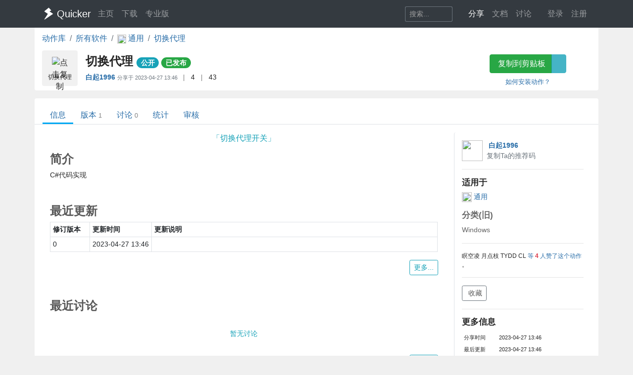

--- FILE ---
content_type: text/html; charset=utf-8
request_url: https://getquicker.net/Sharedaction?code=3d5022be-ac76-48a5-a83a-08db46b2d818
body_size: 9050
content:
<!DOCTYPE html>
<html lang="zh-CN" style="height: 100%">
<head>
    <meta charset="utf-8" />
    <meta name="viewport" content="width=device-width, initial-scale=1.0" />
    <title>切换代理 - by 白起1996 - 动作信息 - Quicker</title>
    <script>
        // 防止主题切换闪烁，在页面加载前立即应用主题
        (function() {
            var theme = localStorage.getItem('quicker-theme') || 'auto';
            var effectiveTheme = theme;
            if (theme === 'auto') {
                effectiveTheme = window.matchMedia && window.matchMedia('(prefers-color-scheme: dark)').matches ? 'dark' : 'light';
            }
            document.documentElement.setAttribute('data-theme', effectiveTheme);
            
            // 如果是暗色模式，添加一个样式标签来处理常见的内联样式
            if (effectiveTheme === 'dark') {
                var style = document.createElement('style');
                style.id = 'dark-mode-inline-fix';
                style.textContent = '[style*="background-color: #E0E0E0"],[style*="background-color:#E0E0E0"],[style*="background-color: #e0e0e0"],[style*="background-color:#e0e0e0"]{background-color:#16213e!important}[style*="background-color: #F0F0F0"],[style*="background-color:#F0F0F0"],[style*="background-color: #f0f0f0"],[style*="background-color:#f0f0f0"]{background-color:#0f3460!important}[style*="background-color: white"],[style*="background-color:#fff"],[style*="background-color: #fff"],[style*="background-color:#FFF"],[style*="background-color: #FFF"],[style*="background-color:#ffffff"],[style*="background-color: #ffffff"],[style*="background-color: #FFFFFF"],[style*="background-color:#FFFFFF"]{background-color:#1f1f3d!important}';
                document.head.appendChild(style);
            }
        })();
    </script>
    <!-- Meta -->
<meta http-equiv="X-UA-Compatible" content="IE=edge">
<meta name="description" content="Quicker，Windows效率工具。快速触发 + 自动化。">
<meta name="keywords" content="Windows效率工具,快捷面板,界面操作自动化,模拟按键,Quicker,鼠标手势,轮盘菜单，组合动作,热盒菜单,饼菜单,软件,轻量RPA工具" />


<link rel="stylesheet" href="https://libs.getquicker.cn/npm/bootstrap@4.6.0/dist/css/bootstrap.min.css" >
<link rel="stylesheet" href="https://libs.getquicker.cn/npm/animate.css@3.7.2/animate.min.css" >
<link rel="stylesheet" href="https://files.getquicker.net/_sitefiles/www/libs/fontawesome/5.13.0/css/all.min.css" />
<link rel="stylesheet" href="https://libs.getquicker.cn/npm/summernote@0.8.20/dist/summernote-bs4.min.css">
<link rel="stylesheet" href="https://libs.getquicker.cn/npm/lity@2.4.1/dist/lity.min.css">
<link rel="stylesheet" href="https://libs.getquicker.cn/npm/tocbot@4.27.19/dist/tocbot.css">





<link id="theme-style" rel="stylesheet" href="/assets/css/theme-4.css">
<link id="stylesheet" rel="stylesheet" href="/assets/css/site.css?v=3Ffi3b2tP0hCB7P19kKEfWOMHt1j3zJzrFXQnd5A-Rw">
    
    
<!-- include summernote css/js -->
<style>
    .action-detail p {
        margin-bottom: 0.3em;
    }

    .reply-body p {
        margin-bottom: 0.3em;
    }

    .reply {
        font-size: 0.9rem;
        color: var(--text-secondary);
    }

        .reply .blockquote {
            font-size: 0.8rem;
            color: var(--text-muted);
            border-left: 1px solid var(--border-color);
            padding-left: 8px;
        }

            .reply .blockquote p {
                margin-bottom: 0.3em;
            }

            .reply .blockquote img {
                display: none;
            }

    img {
        max-width: 99% !important;
    }

    .post img {
        max-height: 400px !important;
        border: 1px solid var(--border-color);
    }

    h5 {
        /*border-bottom: 1px solid var(--border-light);*/
        font-size: 1.2em;
        font-weight: bolder;
        margin-bottom: 0.5em;
        margin-top: 1em;
    }

    p {
        margin-bottom: 0.3em;
    }

    .font14 {
        font-size: 14px;
    }

    .reply-quote {
        border-left: 1px solid var(--border-color);
        padding-left: 5px;
        font-size: 0.85em;
        color: var(--text-muted);
        max-height: 100px;
        overflow: hidden;
        margin-bottom: 5px;
    }



        .reply-quote img {
            max-height: 100px;
        }

    .avatar {
        max-width: 24px;
        opacity: 1;
    }

    .thread, .post {
        border-bottom: 1px solid var(--border-light);
        padding: 0.7rem 0px;
    }

        .thread:hover {
            background-color: var(--bg-card);
        }

    .threadlist > .thread:last-child,
    .postlist > .post:last-child {
        border-bottom: 0px;
    }

    .main-panel {
        overflow-x: hidden;
    }

        .main-panel section {
            margin-bottom: 25px;
        }

            .main-panel section h4 {
                font-weight: bold;
                color: var(--text-secondary);
            }

    a.anchor {
        display: block;
        position: relative;
        top: -200px;
        visibility: hidden;
    }
</style>

    <style>
        body {
            background-color: var(--bg-tertiary);
        }
    </style>
    



    
        <script>
            var _hmt = _hmt || [];
            (function () {
                var hm = document.createElement("script");
                hm.src = "https://hm.baidu.com/hm.js?7bab827f502b0ce36fc1dce2b3656412";
                var s = document.getElementsByTagName("script")[0];
                s.parentNode.insertBefore(hm, s);
            })();
        </script>
    
    <link rel="apple-touch-icon" href="/quicker_square.png" />
    <link rel="shortcut icon" href="/favicon.ico" type="image/x-icon">
    <link rel="icon" type="image/png" href="/quicker_round.png">
</head>
<body class="" style="height: 100%;">


    <nav class="navbar fixed-top  navbar-expand-lg navbar-dark bg-dark ">
        <div class="container">
            <button class="navbar-toggler" type="button" data-toggle="collapse" data-target="#navbar-collapse" aria-controls="navbar-collapse" aria-expanded="false" aria-label="Toggle navigation">
                <span class="navbar-toggler-icon"></span>
            </button>

            <a class="navbar-brand align-middle d-flex align-items-center" href="/">
                <img id="logo-image" class="logo-image align-middle" src="/quicker_white.svg" alt="Logo" style="max-height: 26px">
                <span class="pl-1 mr-3">Quicker</span>
            </a>

            <div class="navbar-collapse collapse justify-content-between" id="navbar-collapse">
                <ul class="navbar-nav navbar-nav">
                    <li class="nav-item">
                        <a class="nav-link" href="/" title="打开主页">
                            <i class="fas fa-fw fa-home"></i>
                            主页
                        </a>
                    </li>
                    <li class="nav-item">
                        <a class="nav-link" title="下载Quicker软件和客户端" href="/Download">
                            <i class="fas fa-fw fa-download"></i>
                            下载
                        </a>
                    </li>
                    <li class="nav-item">
                        <a class="nav-link " href="/pricing">
                            <i class="fas fa-fw fa-shopping-cart"></i>
                            专业版
                        </a>
                    </li>
                </ul>
                <ul class="nav navbar-nav">
                    <li class="nav-item mr-4 d-flex align-items-center">
                        <form class="form-inline" method="get" action="/Search">
                            <div class="input-group input-group-sm">
                                <input type="text" name="keyword" placeholder="搜索..." title="搜索Quicker网站的内容" class="search-box form-control  border-secondary" style="border-right:0;" />
                                <div class="input-group-append">
                                    <button class="btn btn-outline-secondary" type="submit" title="搜索" style="border-left:0;">
                                        <i class="fas fa-fw fa-search"></i>
                                    </button>
                                </div>
                            </div>
                        </form>
                    </li>



                    <li class="nav-item dropdown">
                        <a class="nav-link dropbtn" title="动作库" data-toggle="tooltip" data-placement="left" href="/Share">
                            <i class="fas fa-fw fa-th-large"></i>
                            <span class="d-inline ">分享</span>
                        </a>
                        <div class="dropdown-content" aria-labelledby="navbarDropdownMenuLink">
                            <a class="dropdown-item" title="动作库首页" data-toggle="tooltip" data-placement="right" href="/Share">
                                <i class="fal fa-fw fa-th-large"></i>
                                动作库
                            </a>
                            <a class="dropdown-item" title="分享具有特定功能的程序块" data-toggle="tooltip" data-placement="right" href="/Share/SubPrograms">
                                <i class="fal fa-fw fa-cube"></i>
                                子程序
                            </a>
                            <a class="dropdown-item" title="将普通按键组合变成快捷键" data-toggle="tooltip" data-placement="right" href="/Share/PowerKeys">
                                <i class="fal fa-fw  fa-keyboard"></i>
                                扩展热键
                            </a>
                            <a class="dropdown-item" title="输入缩写字符触发操作" data-toggle="tooltip" data-placement="right" href="/Share/TextCommands">
                                <i class="fal fa-fw  fa-ad"></i>
                                文本指令
                            </a>
                            <a class="dropdown-item" title="" data-toggle="tooltip" data-placement="right" href="/Share/ActionLists">
                                <i class="fal fa-fw  fa-clipboard-list"></i>
                                动作单
                            </a>
                            <a class="dropdown-item" title="" data-toggle="tooltip" data-placement="right" href="/Exe">
                                <i class="fal fa-fw  fa-window"></i>
                                应用程序
                            </a>
                        </div>
                    </li>

                    <li class="nav-item dropdown">
                        <a class="nav-link dropbtn" title="文档" data-toggle="tooltip" data-placement="right" href="/KC">
                            <i class="fas fa-fw fa-books"></i>
                            <span class="d-inline ">文档</span>
                        </a>
                        <div class="dropdown-content" aria-labelledby="navbarDropdownMenuLink">
                            <a class="dropdown-item" title="文档中心首页" data-toggle="tooltip" data-placement="right" href="/KC">
                                <i class="fal fa-fw fa-home"></i>
                                文档中心首页
                            </a>
                            <a class="dropdown-item" title="软件的设置和使用" data-toggle="tooltip" data-placement="right" href="/KC/Manual">
                                <i class="fal fa-fw  fa-book "></i>
                                软件使用手册
                            </a>
                            <a class="dropdown-item" title="组合动作开发参考" data-toggle="tooltip" data-placement="right" href="/KC/Help">
                                <i class="fal fa-fw  fa-pencil-ruler "></i>
                                组合动作开发
                            </a>
                            <a class="dropdown-item" title="经验分享文章" data-toggle="tooltip" data-placement="right" href="/KC/Kb">
                                <i class="fal fa-fw  fa-book-open "></i>
                                知识库
                            </a>
                            <a class="dropdown-item" title="详细版本更新历史" data-toggle="tooltip" data-placement="right" href="/Help/Versions">
                                <i class="fal fa-fw  fa-history "></i>
                                版本更新
                            </a>
                            <a class="dropdown-item" title="版本更新内容归档" data-toggle="tooltip" data-placement="right" href="/KC/Versions">
                                <i class="fal fa-fw  fa-history "></i>
                                版本更新(归档)
                            </a>
                            <a class="dropdown-item" title="可能会遇到的异常情况" data-toggle="tooltip" data-placement="right" href="/Help/Errors">
                                <i class="fal fa-fw  fa-exclamation-triangle "></i>
                                异常反馈
                            </a>
                        </div>
                    </li>
                    <li class="nav-item">
                        <a class="nav-link" title="讨论区" data-toggle="tooltip" data-placement="bottom" href="/QA">
                            <i class="fas fa-fw fa-comments-alt"></i>
                            <span class="d-inline">讨论</span>
                        </a>
                    </li>
                    <li class="nav-item">
                        <a class="nav-link" title="外观设置分享" data-toggle="tooltip" data-placement="bottom" href="/Skins">
                            <i class="fas fa-fw fa-tshirt"></i>
                            <span class="d-inline d-lg-none">外观</span>
                        </a>
                    </li>
                    


    <li class="nav-item">
        <a class="nav-link" data-toggle="tooltip" data-placement="bottom" href="/Identity/Account/Login">
            <i class="fas fa-sign-in"></i> 登录
        </a>
    </li>
    <li class="nav-item"><a class="nav-link" href="/Identity/Account/Register">注册</a></li>



                </ul><!--//nav-->

            </div><!--//navabr-collapse-->
        </div>
    </nav>



    <div class="body-wrapper" style="position: relative">
        

<div class="container bg-white pb-2  rounded-bottom">
    <nav aria-label="breadcrumb">
        <ol class="breadcrumb bg-white  pl-0 mb-0">
            <li class="breadcrumb-item"><a href="/Share">动作库</a></li>
            <li class="breadcrumb-item"><a href="/Exe">所有软件</a></li>
            <li class="breadcrumb-item">
                <a href="/Exe/16/Actions">
                    <img src="https://files.getquicker.net/_icons/24BF2D852C7F69657D3736423B755E05C06F715B.png" style="width: 18px; height: 18px; vertical-align:middle" />
                    <span>
                        通用
                    </span>
                </a>
            </li>


            <li class="breadcrumb-item active" aria-current="page">
                <a href="/Sharedaction?code=3d5022be-ac76-48a5-a83a-08db46b2d818">
                    切换代理
                </a>
            </li>
        </ol>
    </nav>

    <div class="row">
    <div class="col-12 col-md-9 d-flex">
        <div class="action-item align-middle" sharedAction="3d5022be-ac76-48a5-a83a-08db46b2d818" title="点击复制">
            
                <img class="action-icon" src="https://files.getquicker.net/_icons/D1335E9B7B28A69D7FA9C539000A7F8453339A5A.png" style="height: 32px;width:32px;cursor: pointer" title="点击复制" sharedAction="3d5022be-ac76-48a5-a83a-08db46b2d818" />

            <div class="action-title" title="切换代理开关">切换代理</div>
        </div>
        <div class="pl-3 pt-0 flex-grow-1">
            <h4 class="align-middle font-weight-bold mt-2">
                切换代理
                <small>
                        <span class="badge badge-pill badge-info">公开</span>


                   


                        <a class="badge badge-pill badge-success" title="审核状态：已通过审核并在动作库中列出" href="/Share/Actions/ReviewRecords?code=3d5022be-ac76-48a5-a83a-08db46b2d818">已发布</a>
                   
                </small>

            </h4>

            <div class="font14">
                <span class=""  data-toggle="tooltip">

                    <strong title="分享人">
                            <a class="user-link user-pro" href="/User/305953/%E7%99%BD%E8%B5%B71996">
        白起1996
       
       
       
    </a>

                    </strong>
                        <span class="small text-secondary">
                            分享于 <span title="2023/4/27 13:46:05">2023-04-27 13:46</span>
                        </span>


                </span>

                <span class="text-black-50 ml-2 mr-2">|</span>
                <span title="查看点赞数量。<br/>请在网页右边为Ta点赞加油~" data-html="true"  data-toggle="tooltip">
                    <i class="fas fa-thumbs-up text-secondary fa-fw"></i>
                    4
                </span>
                
                
                <span class="text-black-50 ml-2 mr-2">|</span>
                <span title="安装数量，每日更新" data-toggle="tooltip">
                    <i class="fas fa-user text-secondary fa-fw"></i>
                    43
                </span>
            </div>
            <div class="pt-2 text-secondary">
            </div>
        </div>
    </div>
    <div class="col-12 col-md-3 text-center">
        <div class="">
            <div class="btn-group  mb-2 mt-2">
                <button id="btnCopyToClipboard" class="btn btn-success" sharedAction="3d5022be-ac76-48a5-a83a-08db46b2d818" data-toggle="tooltip" data-placement="bottom" title="将动作网址复制到剪贴板。然后请在面板窗口的空白按钮上右键粘贴分享的动作。">
                    <i class="fas fa-copy mr-1"></i>
                    复制到剪贴板
                </button>
                <a href="quicker:previewaction:3d5022be-ac76-48a5-a83a-08db46b2d818" title="预览动作定义。" class="btn btn-info" style="opacity: 0.8" data-toggle="tooltip" data-placement="bottom">
                    <i class="fal fa-search-plus  mr-1"></i>
                </a>
            </div>
            <small class="d-block">
                <a href="https://getquicker.net/kc/manual/doc/install-action" target="_blank">如何安装动作？</a>
            </small>
        </div>
    </div>
</div>
</div>
<div class="mt-3  container bg-white rounded-top" style="min-height: 75vh; position: relative; padding-top: 1px">
    



<div class="line-nav-tabs mt-3 mb-3 justify-content-start border-bottom pl-3" style="margin-left: -15px; margin-right: -15px;">
        <div class="nav-item">
            <a class="nav-link active" href="/Sharedaction?code=3d5022be-ac76-48a5-a83a-08db46b2d818">信息</a>
        </div>
        <div class="nav-item">
            <a class="nav-link " href="/Share/Actions/Versions?code=3d5022be-ac76-48a5-a83a-08db46b2d818">版本<span class='text-black-50 ml-1 small'>1</span></a>
        </div>
        <div class="nav-item">
            <a class="nav-link " href="/Share/Actions/Topics?code=3d5022be-ac76-48a5-a83a-08db46b2d818">讨论<span class='text-black-50 ml-1 small'>0</span></a>
        </div>
        <div class="nav-item">
            <a class="nav-link " href="/Share/Actions/Stat?code=3d5022be-ac76-48a5-a83a-08db46b2d818">统计</a>
        </div>
        <div class="nav-item">
            <a class="nav-link " href="/Share/Actions/ReviewRecords?code=3d5022be-ac76-48a5-a83a-08db46b2d818">审核</a>
        </div>
</div>


    
<div class="container pb-3 mt-3">
    <div class="row align-content-between font14 ">

        <div class="col-12 col-md-3  order-md-last  bg-white rounded pb-4 pt-3 border-left">




            <div class="d-flex align-middle">
    <div class="mr-2 flex-shrink-0">
        

    <img src="https://files.getquicker.net/_userFiles/305953/avata_20220416070612.jpg" style="width: 3em; height: 3em ; " class="avatar no-lity" />

    </div>
    <div class="flex-grow-1">
        <div class="font-weight-bold ml-1" title="作者">
                <a class="user-link user-pro" href="/User/305953/%E7%99%BD%E8%B5%B71996">
        白起1996
       
       
       
    </a>

        </div>
        
        
       

        
            <a data-toggle="tooltip" data-placement="bottom" data-copy="305953-4308" title="如果TA的动作帮助了你，可以在首次购买专业版时使用TA的推荐码，双方都可获赠90天专业版时长。（点击复制）" class="font14 mr-4 text-secondary cursor-pointer">
                <i class="fal fa-copy fa-fw" ></i> 复制Ta的推荐码
            </a>
        

    </div>
</div>



<hr />
<h5>适用于</h5>
<div>
    <a href="/Exe/16/Actions">
        <img src="https://files.getquicker.net/_icons/24BF2D852C7F69657D3736423B755E05C06F715B.png" style="width: 20px; height: 20px" />
        通用
    </a>
    
     
    

    

</div>

<div style="opacity:0.7">
<h5>分类(旧)</h5>
        <span class="">
            <i class="fab fa-windows"></i>
            Windows
        </span>
</div>





<hr />
<div>


    <div>
    </div>

        <div class="mt-1 font12">
            <span>

                    <span class="">瞑空凌</span>
                    <span class="">月点枝</span>
                    <span class="">TYDD</span>
                    <span class="">CL</span>
                <a title="查看点赞记录" data-lity data-lity-desc="赞了此动作的用户" href="/Share/VoteActionUsers?actionId=3d5022be-ac76-48a5-a83a-08db46b2d818">
                    等
                    <span class="text-danger font-weight-bold">4</span> 人赞了这个动作
                </a>。
            </span>
        </div>

</div>




<hr />
<div>
    <div>
        <a id="lnkAddToActionList1" class="btn btn-sm btn-outline-secondary" data-lity data-lity-desc="收藏到动作单" href="/Share/ActionLists/AddToList?actionid=3d5022be-ac76-48a5-a83a-08db46b2d818">
            <i class="fas fa-plus mr-1"></i> 收藏
        </a>
    </div>

</div>






<hr />
<h5>更多信息</h5>
<table class="table-sm small">

    <tr>
        <td>分享时间</td>
        <td>2023-04-27 13:46</td>
    </tr>
    <tr>
        <td>最后更新</td>
        <td>2023-04-27 13:46</td>
    </tr>
    <tr>
        <td>修订版本</td>
        <td>0</td>
    </tr>
    <tr>
        <td>用户许可</td>
        <td>-未设置-</td>
    </tr>
    <tr>
        <td>Quicker版本</td>
        <td>1.37.23</td>
    </tr>
    <tr>
        <td>动作大小</td>
        <td>3.1 KB</td>
    </tr>
</table>



<hr />
<div class="">
    <div>
        <div>
            分享到
        </div>
        <div class="text-center">
            <a href="https://service.weibo.com/share/share.php?url=https%3A%2F%2Fgetquicker.net%2Fsharedaction%3Fcode%3D3d5022be-ac76-48a5-a83a-08db46b2d818&amp;title=%23Quicker%E5%8A%A8%E4%BD%9C%23%E5%88%87%E6%8D%A2%E4%BB%A3%E7%90%86--%E5%88%87%E6%8D%A2%E4%BB%A3%E7%90%86%E5%BC%80%E5%85%B3%20%E4%BD%9C%E8%80%85%3A%E7%99%BD%E8%B5%B71996" title="分享到微博" target="_blank">
                <i class="fab fa-weibo fa-fw" style="font-size: 1.2em"></i>
            </a>

            <a href="javascript:return false;" id="btnWeixin" title="微信扫一扫" target="_blank">
                <i class="fab fa-weixin fa-fw" style="font-size: 1.2em"></i>
            </a>
            <a href="https://sns.qzone.qq.com/cgi-bin/qzshare/cgi_qzshare_onekey?url=https%3A%2F%2Fgetquicker.net%2Fsharedaction%3Fcode%3D3d5022be-ac76-48a5-a83a-08db46b2d818&amp;sharesource=qzone&amp;title=%23Quicker%E5%8A%A8%E4%BD%9C%23%E5%88%87%E6%8D%A2%E4%BB%A3%E7%90%86&amp;pics=&amp;summary=%E5%88%87%E6%8D%A2%E4%BB%A3%E7%90%86%E5%BC%80%E5%85%B3" title="分享到QQ空间" target="_blank">
                <i class="fab fa-qq fa-fw" style="font-size: 1.2em"></i>
            </a>
        </div>

    </div>

</div>

<hr class="mt-4" />
<div>
    <div class="text-center">
        <button title="举报恶意/危险动作" class="btn btn-light btn-sm" id="btnReport">
            <i class="fas fa-shield-alt text-danger mr-1"></i>举报恶意/危险动作
        </button>
    </div>
</div>




        </div>


        <div class="col-12 col-md-9 order-md-first pl-0 pr-0 pr-md-3 mt-3 mt-md-0">

            <div class="bg-white mt-0  pl-3  rounded pb-3 pr-3 main-panel" data-info="动作信息">


                    <div class="font16 text-info text-center mb-3" title="动作说明">「切换代理开关」</div>
                <section>

                    <div class="d-flex justify-content-between">
                        <h4>简介</h4>

                    </div>





                        <div class="action-detail">
                            <p>C#代码实现</p>
                        </div>
                </section>

                <section>
                    <h4 class="mt-5" id="action_changelog">最近更新</h4>

                    <table class="table table-bordered table-sm">
                        <tr>
                            <th style="width: 80px">
                                修订版本
                            </th>
                            <th style="width: 120px">
                                更新时间
                            </th>

                            <th>
                                更新说明
                            </th>
                        </tr>
                            <tr>
                                <td class="font14">
                                    0
                                </td>
                                <td class="font14 text-nowrap">
                                    <span title="20230427 13:46:05">
                                        2023-04-27 13:46
                                    </span>
                                </td>


                                <td class="font12">
                                    
                                </td>
                            </tr>
                    </table>
                    <div class="text-right">
                        <a class=" btn btn-sm btn-outline-info" title="查看更多更新历史" href="/Share/Actions/Versions?code=3d5022be-ac76-48a5-a83a-08db46b2d818">
                            更多...
                        </a>
                    </div>
                </section>

                <section>
                    <h4 class="mt-5" id="action_changelog">最近讨论</h4>
                    <div class="">
                        
 


<div class="question-list">
    
        <div class="text-center text-info p-4">
            暂无讨论
        </div>
   
</div>


                    </div>

                    <div class="text-right">
                        <a class="mt-2 btn btn-sm btn-outline-info" title="查看更多讨论话题" href="/Share/Actions/Topics?code=3d5022be-ac76-48a5-a83a-08db46b2d818">
                            更多...
                        </a>
                    </div>
                </section>


            </div>


        </div>

    </div>

</div>






</div>



    </div>

    <!-- ******FOOTER****** -->

<div class="footer">
    <div class="container ">
        <div class="row font14">
            <dl class="col-12 col-md-2">
                <dt class="mb-3">产品</dt>
                <dd><a href="/">主页</a></dd>
                <dd><a href="/Download">下载</a></dd>
                <dd><a href="/pricing">专业版</a></dd>
            </dl>
            <dl class="col-12 col-md-2">
                <dt class="mb-3">文档</dt>
                <dd><a href="/KC/Manual">使用文档</a></dd>
                <dd><a href="/KC/Help">组合动作开发</a></dd>
                <dd><a href="/KC/Kb">知识库</a></dd>
                <dd><a href="/KC/Versions">版本历史</a></dd>
                <dd><a href="https://www.yuque.com/gpzy/quicker" title="网友 @瓜皮之牙 的分享内容">瓜皮学堂 <i class="fal fa-external-link"></i></a></dd>
            </dl>
            <dl class="col-12 col-md-2">
                <dt class="mb-3">分享</dt>
                <dd><a href="/Share">动作库</a></dd>
                <dd><a href="/Share/SubPrograms">子程序</a></dd>
                <dd><a href="/Skins">外观</a></dd>
            </dl>

            <dl class="col-12 col-md-2">
                <dt class="mb-3">交流</dt>
                <dd><a href="/QA">问答讨论区</a></dd>
                <dd><a href="https://github.com/cuiliang/quicker/issues">Github Issues</a></dd>
                <dd><a href="https://getquicker.net/KC/Kb/Article/904" target="_blank" title="QQ群"><i class="fab fa-qq"></i> QQ群</a></dd>
                <dd></dd>
            </dl>
            <dl class="col-12 col-md-2">
                <dt class="mb-3">关注</dt>
                <dd><a href="https://weibo.com/cuiliang123" target="_blank" title="cuiliangbj的微博"> <i class="fab fa-weibo mr-1"></i>CL的微博</a></dd>
                <dd class="mt-1">
                    <a href="/assets/quicker/WeiXin2022.jpg" class="font12" data-lity="/assets/quicker/WeiXin2022.jpg">微信订阅号</a>
                    <br/>
                    <img src="/assets/quicker/WeiXin2022.jpg" class="mt-1" style="width: 80px" title="微信订阅号"/>
                </dd>
               
            </dl>
            <dl class="col-12 col-md-2">
                <dt class="mb-3">条款</dt>
                <dd><a href="/Privacy">隐私政策</a></dd>
                <dd><a class="cursor-pointer" id="reportPage">
                    <i class="fas fa-shield-alt fa-fw mr-1"></i>报告不良信息
                </a></dd>

            </dl>
        </div>
        <div class="row">
            <div class="col text-center text-secondary">
                <span>Copyright &copy; 北京立迩合讯科技有限公司</span>  •  <a href="https://beian.miit.gov.cn" class="text-secondary">京ICP备09022189号-8</a>
                •  <a href="http://www.beian.gov.cn/portal/registerSystemInfo?recordcode=11010502053266" class="text-secondary" target="_blank"><img src="https://www.beian.gov.cn/img/ghs.png" style="width:16;height:16;vertical-align: text-top;" class="mr-1" />京公网安备 11010502053266号</a>
                <div class="theme-switcher-footer d-inline-block ml-3">
                    <div class="theme-dropdown">
                        <button class="theme-btn" title="切换主题">
                            <i class="fas fa-adjust"></i>
                            <span class="theme-text">自动</span>
                        </button>
                        <div class="theme-menu">
                            <div class="theme-option" data-theme="light">
                                <i class="fas fa-sun"></i>
                                <span>亮色</span>
                            </div>
                            <div class="theme-option" data-theme="dark">
                                <i class="fas fa-moon"></i>
                                <span>暗色</span>
                            </div>
                            <div class="theme-option active" data-theme="auto">
                                <i class="fas fa-adjust"></i>
                                <span>跟随系统</span>
                            </div>
                        </div>
                    </div>
                </div>
            </div>
        </div>
    </div>

</div><!--//footer-->

    <div class="alert alert-success alert-dismissible fade text-center shadow " role="alert" id="copySuccessAlert" style="display: none; position: fixed; top: 270px; left: 50%; transform: translate(-50%, 0); width: 70%; max-width: 600px;z-index: 100  ">
        已复制到剪贴板，请在Quicker面板的空白按钮上点右键粘贴。
    </div>

    <div class="alert alert-success alert-dismissible fade text-center shadow " role="alert" id="commonCopySuccessAlert" style="display: none; position: fixed; top: 270px; left: 50%; transform: translate(-50%, 0); width: 70%; max-width: 600px;z-index: 100 ">
        已复制到剪贴板。
    </div>


    

    <!-- Javascript -->

<script src="https://libs.getquicker.cn/npm/jquery@3.4.1/dist/jquery.min.js"></script>
<script src="https://libs.getquicker.cn/npm/popper.js@1.16.1/dist/umd/popper.min.js"></script>
<script src="https://libs.getquicker.cn/npm/bootstrap@4.6.0/dist/js/bootstrap.min.js"></script>
<script src="https://libs.getquicker.cn/npm/ismobilejs@1.1.1/dist/isMobile.min.js"></script>
<script src="https://libs.getquicker.cn/npm/jquery.easing@1.4.1/jquery.easing.min.js"></script>

<script type="text/javascript" src="https://libs.getquicker.cn/npm/jquery-inview@1.1.2/jquery.inview.min.js"></script>
<script type="text/javascript" src="https://libs.getquicker.cn/npm/jquery.scrollto@2.1.3/jquery.scrollTo.min.js"></script>
<script src="https://libs.getquicker.cn/npm/summernote@0.8.20/dist/summernote-bs4.min.js"></script>
<script src="https://libs.getquicker.cn/npm/summernote@0.8.20/dist/lang/summernote-zh-CN.js"></script>
<script src="https://libs.getquicker.cn/npm/lity@2.4.1/dist/lity.min.js"></script>
<script src="https://libs.getquicker.cn/npm/axios@0.19.2/dist/axios.min.js"></script>
<script src="https://libs.getquicker.cn/npm/tocbot@4.27.19/dist/tocbot.min.js"></script>
<script src="https://libs.getquicker.cn/npm/vue@2.6.14/dist/vue.min.js"></script>





    <script>
    var g_isUserLoggedIn = false;
    </script>
    
    <script src="/js/theme-switcher.js?v=ZnyOJZ8evF3HXAqdvOP2bVLz_WXNacV7fOge9AqeTtU"></script>
    <script src="/js/site.js?v=dfvMiP2lumfLrH1txU6Lvj1XGH0fbAorMIJTrAs3xBY"></script>
    
    
    <script src="/js/dark_helper.js"></script>
<script>
    var isLoggedIn = false;
    var actionId = '3d5022be-ac76-48a5-a83a-08db46b2d818';


    $('#btnWeixin').popover({
        content:
            "<img src='/service/qrcode?code=https%3A%2F%2Fgetquicker.net%2Fsharedaction%3Fcode%3D3d5022be-ac76-48a5-a83a-08db46b2d818&pixelsPerModule=2' />",
        html: true,
        placement: 'bottom',
        title: '微信扫一扫',
        trigger: 'hover'
    });

    $('#btnReport').click(function() {

        if (!isLoggedIn) {
            alert('请先登录。');
            window.location = '/identity/account/login?ReturnUrl=' +
                encodeURIComponent(window.location.pathname + window.location.search);
        } else {
            showFrameModal("举报动作", '/report?type=SharedAction&id=' + actionId + '&url=' + encodeURIComponent(window.location));
        }
    });

    // 修复用户文字中的暗色
    document.addEventListener('DOMContentLoaded', function() {
        const isDarkMode = document.documentElement.getAttribute('data-theme') === 'dark';
        if (isDarkMode) {
            const container = document.querySelector('.action-detail');
            fixUserColorsWithContrast(container);
        }
    });
</script>


            <script>
                changeFavicon('https://files.getquicker.net/_icons/D1335E9B7B28A69D7FA9C539000A7F8453339A5A.png');
            </script>


    <div class="modal fade " tabindex="-1" role="dialog" aria-labelledby="myExtraLargeModalLabel" aria-hidden="true" id="modalWindow">
        <div class="modal-dialog modal-xl">
            <div class="modal-content">
                <iframe style="max-height: 80vw; min-height: 60vh; width: 100%;" id="modalIFrame" onload="resizeIframe && resizeIframe(this)"></iframe>
            </div>
        </div>
    </div>

</body>
</html>


--- FILE ---
content_type: text/javascript
request_url: https://getquicker.net/js/dark_helper.js
body_size: 7460
content:
// 暗色模式辅助处理代码。
/**
 * 修复暗色模式下用户自定义文字颜色过暗的问题
 * @param {HTMLElement} container - 包含动作说明的容器元素
 */
function fixUserColorsInDarkMode(container) {
    if (!container) return;

    // 选取所有带有内联 color 样式的元素
    const elements = container.querySelectorAll('[style*="color"]');
    
    // 亮度阈值 (0~1)，低于此值认为在黑底上看不清
    // 0.45 是一个经验值，既能放过原本够亮的颜色，又能拦住深蓝、深红
    const THRESHOLD = 0.45; 

    elements.forEach(el => {
        // 1. 获取当前计算后的颜色 (浏览器会自动转为 rgb(r, g, b) 格式)
        const computedStyle = window.getComputedStyle(el);
        const colorStr = computedStyle.color; 
        
        // 解析 RGB
        const rgb = colorStr.match(/\d+/g);
        if (!rgb || rgb.length < 3) return;

        const r = parseInt(rgb[0], 10);
        const g = parseInt(rgb[1], 10);
        const b = parseInt(rgb[2], 10);

        // 2. 计算相对亮度 (使用 Rec. 709 公式，更符合人眼感知)
        const luminance = (0.2126 * r + 0.7152 * g + 0.0722 * b) / 255;

        // 3. 如果亮度足够，直接跳过，保留用户原色
        if (luminance >= THRESHOLD) return;

        // --- 进入修正逻辑 ---

        // 计算饱和度/色差：判断它是“彩色”还是“黑灰色”
        // 如果 R G B 三值非常接近，说明是灰度色
        const max = Math.max(r, g, b);
        const min = Math.min(r, g, b);
        const isGrayscale = (max - min) < 30; // 差值小于30视为灰色系

        if (isGrayscale) {
            // 场景 A: 用户设置了黑色或深灰 (#000, #333)
            // 策略: 直接移除内联颜色，让它继承 CSS 定义的暗色模式主文字色
            // 这样维护最方便，以后你改 CSS 这里的颜色也会跟着变
            el.style.color = ''; 
            // 如果你需要强制指定颜色，也可以用: el.style.color = 'var(--text-primary)';
        } else {
            // 场景 B: 用户设置了深红、深蓝等有语义的颜色
            // 策略: 将颜色与白色混合 (Tinting)，“提亮”它
            
            // 混合比例：亮度越低，需要混合的白色越多
            // 这里简单给一个固定比例 0.7 (混入 70% 的白色)，或者根据当前亮度动态计算
            const mixRatio = 0.6; // 0.6 表示由 40% 原色 + 60% 白色组成

            const newR = Math.round(r + (255 - r) * mixRatio);
            const newG = Math.round(g + (255 - g) * mixRatio);
            const newB = Math.round(b + (255 - b) * mixRatio);

            el.style.color = `rgb(${newR}, ${newG}, ${newB})`;
        }
    });
}




/**
 * 智能修复暗色模式下的文字颜色（考虑背景色对比度）
 * @param {HTMLElement} container - 动作说明容器
 */
function fixUserColorsWithContrast(container) {
    if (!container) return;


    // 辅助：解析 rgb/rgba 字符串为对象 {r, g, b, a}
    function parseColor(str) {
        if (!str) return null;
        const match = str.match(/rgba?\((\d+),\s*(\d+),\s*(\d+)(?:,\s*([\d.]+))?\)/);
        if (!match) return null; // 处理不了 hex 或 names，浏览器 getComputedStyle 通常返回 rgb
        return {
            r: parseInt(match[1]),
            g: parseInt(match[2]),
            b: parseInt(match[3]),
            a: match[4] !== undefined ? parseFloat(match[4]) : 1
        };
    }

    // 辅助：计算相对亮度 (Rec. 709 标准)
    function getLuminance(c) {
        if (!c) return 0;
        const rs = c.r / 255;
        const gs = c.g / 255;
        const bs = c.b / 255;
        // sRGB 矫正
        const R = rs <= 0.03928 ? rs / 12.92 : Math.pow((rs + 0.055) / 1.055, 2.4);
        const G = gs <= 0.03928 ? gs / 12.92 : Math.pow((gs + 0.055) / 1.055, 2.4);
        const B = bs <= 0.03928 ? bs / 12.92 : Math.pow((bs + 0.055) / 1.055, 2.4);
        return 0.2126 * R + 0.7152 * G + 0.0722 * B;
    }

    // 辅助：获取元素的有效背景色（递归向上查找非透明背景）
    function getEffectiveBackgroundColor(el) {
        let current = el;
        // 限制递归层数，防止死循环或性能问题，且只在 container 内部找
        while (current && current !== document.body) {
            const style = window.getComputedStyle(current);
            const bgColor = parseColor(style.backgroundColor);
            
            // 如果背景不透明 (alpha > 0.1 视为有背景)，则返回该颜色
            if (bgColor && bgColor.a > 0.1) {
                return bgColor;
            }
            current = current.parentElement;
        }
        // 如果一直找不到，默认认为是暗色模式的深色底（假设为深灰 #1e1e1e，根据你网站实际情况调整）
        return { r: 30, g: 30, b: 30, a: 1 }; 
    }

    // --- 主逻辑 ---
    const elements = container.querySelectorAll('[style*="color"]');

    elements.forEach(el => {
        const style = window.getComputedStyle(el);
        const textColor = parseColor(style.color);
        if (!textColor) return;

        // 1. 获取该元素所处的背景色
        const bgColor = getEffectiveBackgroundColor(el);

        // 2. 计算两者的亮度
        const lumText = getLuminance(textColor);
        const lumBg = getLuminance(bgColor);

        // 3. 计算对比度比率 (WCAG 标准公式: (L1 + 0.05) / (L2 + 0.05))
        const lighter = Math.max(lumText, lumBg);
        const darker = Math.min(lumText, lumBg);
        const contrastRatio = (lighter + 0.05) / (darker + 0.05);

        // WCAG AA 标准建议文本对比度至少 4.5:1 (大字 3:1)
        // 我们稍微放宽一点，设定阈值为 3.0，低于这个值肯定看不清
        if (contrastRatio < 3.0) {
            
            // --- 决策阶段 ---
            
            // 情况 A：背景是暗的 (lumBg < 0.5)，且对比度低 -> 说明文字也是暗的
            // 解决：提亮文字
            if (lumBg < 0.5) {
                const isGrayscale = (Math.max(textColor.r, textColor.g, textColor.b) - Math.min(textColor.r, textColor.g, textColor.b)) < 30;
                
                if (isGrayscale) {
                    // 如果是纯黑/深灰，直接重置，使用 CSS 默认亮色
                    el.style.color = ''; 
                    // el.style.color = 'var(--text-primary)'; // 或者强制指定
                } else {
                    // 如果是深色彩色，混合白色提亮
                    const mix = 0.6; // 混入 60% 白色
                    const nr = Math.round(textColor.r + (255 - textColor.r) * mix);
                    const ng = Math.round(textColor.g + (255 - textColor.g) * mix);
                    const nb = Math.round(textColor.b + (255 - textColor.b) * mix);
                    el.style.color = `rgb(${nr}, ${ng}, ${nb})`;
                }
            } 
            // 情况 B：背景是亮的 (lumBg >= 0.5)，且对比度低 -> 说明文字也是亮的 (如白底白字)
            // 解决：变暗文字 (这种情况在暗色模式较少见，但也可能用户手误)
            else {
                el.style.color = '#000000'; // 简单处理，直接变黑以保证可见
            }
        }
    });
}



